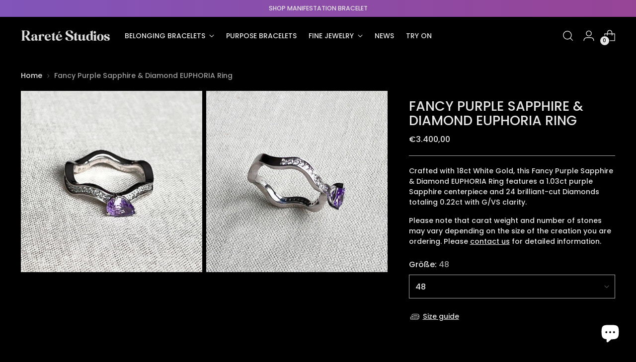

--- FILE ---
content_type: text/javascript; charset=utf-8
request_url: https://raretestudios.com/products/fancy-purple-sapphire-diamond-euphoria-ring.js
body_size: 771
content:
{"id":8362522837323,"title":"Fancy Purple Sapphire \u0026 Diamond EUPHORIA Ring","handle":"fancy-purple-sapphire-diamond-euphoria-ring","description":"\u003cp\u003eCrafted with 18ct White Gold, this Fancy Purple Sapphire \u0026amp; Diamond EUPHORIA Ring features a 1.03ct purple Sapphire centerpiece and 24 brilliant-cut Diamonds totaling 0.22ct with G\/VS clarity.\u003c\/p\u003e\n\u003cp\u003e\u003cmeta charset=\"utf-8\"\u003e\u003cspan\u003ePlease note that carat weight and number of stones may vary depending on the size of the creation you are ordering. Please \u003c\/span\u003e\u003ca href=\"https:\/\/www.raretestudios.com\/pages\/contact\"\u003econtact us\u003c\/a\u003e\u003cspan\u003e for detailed information.\u003c\/span\u003e\u003c\/p\u003e","published_at":"2023-05-01T11:31:16+02:00","created_at":"2023-04-11T21:29:09+02:00","vendor":"Rareté Studios","type":"Ring","tags":["Diamond","Sapphire"],"price":340000,"price_min":340000,"price_max":340000,"available":true,"price_varies":false,"compare_at_price":null,"compare_at_price_min":0,"compare_at_price_max":0,"compare_at_price_varies":false,"variants":[{"id":46492814836043,"title":"48","option1":"48","option2":null,"option3":null,"sku":"","requires_shipping":true,"taxable":true,"featured_image":null,"available":true,"name":"Fancy Purple Sapphire \u0026 Diamond EUPHORIA Ring - 48","public_title":"48","options":["48"],"price":340000,"weight":0,"compare_at_price":null,"inventory_management":null,"barcode":"","requires_selling_plan":false,"selling_plan_allocations":[]},{"id":46492814868811,"title":"49","option1":"49","option2":null,"option3":null,"sku":"","requires_shipping":true,"taxable":true,"featured_image":null,"available":true,"name":"Fancy Purple Sapphire \u0026 Diamond EUPHORIA Ring - 49","public_title":"49","options":["49"],"price":340000,"weight":0,"compare_at_price":null,"inventory_management":null,"barcode":"","requires_selling_plan":false,"selling_plan_allocations":[]},{"id":46492814901579,"title":"50","option1":"50","option2":null,"option3":null,"sku":"","requires_shipping":true,"taxable":true,"featured_image":null,"available":true,"name":"Fancy Purple Sapphire \u0026 Diamond EUPHORIA Ring - 50","public_title":"50","options":["50"],"price":340000,"weight":0,"compare_at_price":null,"inventory_management":null,"barcode":"","requires_selling_plan":false,"selling_plan_allocations":[]},{"id":46492814934347,"title":"51","option1":"51","option2":null,"option3":null,"sku":"","requires_shipping":true,"taxable":true,"featured_image":null,"available":true,"name":"Fancy Purple Sapphire \u0026 Diamond EUPHORIA Ring - 51","public_title":"51","options":["51"],"price":340000,"weight":0,"compare_at_price":null,"inventory_management":null,"barcode":"","requires_selling_plan":false,"selling_plan_allocations":[]},{"id":46492814967115,"title":"52","option1":"52","option2":null,"option3":null,"sku":"","requires_shipping":true,"taxable":true,"featured_image":null,"available":true,"name":"Fancy Purple Sapphire \u0026 Diamond EUPHORIA Ring - 52","public_title":"52","options":["52"],"price":340000,"weight":0,"compare_at_price":null,"inventory_management":null,"barcode":"","requires_selling_plan":false,"selling_plan_allocations":[]},{"id":46492814999883,"title":"53","option1":"53","option2":null,"option3":null,"sku":"","requires_shipping":true,"taxable":true,"featured_image":null,"available":true,"name":"Fancy Purple Sapphire \u0026 Diamond EUPHORIA Ring - 53","public_title":"53","options":["53"],"price":340000,"weight":0,"compare_at_price":null,"inventory_management":null,"barcode":"","requires_selling_plan":false,"selling_plan_allocations":[]},{"id":46492815032651,"title":"54","option1":"54","option2":null,"option3":null,"sku":"","requires_shipping":true,"taxable":true,"featured_image":null,"available":true,"name":"Fancy Purple Sapphire \u0026 Diamond EUPHORIA Ring - 54","public_title":"54","options":["54"],"price":340000,"weight":0,"compare_at_price":null,"inventory_management":null,"barcode":"","requires_selling_plan":false,"selling_plan_allocations":[]},{"id":46492815065419,"title":"55","option1":"55","option2":null,"option3":null,"sku":"","requires_shipping":true,"taxable":true,"featured_image":null,"available":true,"name":"Fancy Purple Sapphire \u0026 Diamond EUPHORIA Ring - 55","public_title":"55","options":["55"],"price":340000,"weight":0,"compare_at_price":null,"inventory_management":null,"barcode":"","requires_selling_plan":false,"selling_plan_allocations":[]},{"id":46492815098187,"title":"56","option1":"56","option2":null,"option3":null,"sku":"","requires_shipping":true,"taxable":true,"featured_image":null,"available":true,"name":"Fancy Purple Sapphire \u0026 Diamond EUPHORIA Ring - 56","public_title":"56","options":["56"],"price":340000,"weight":0,"compare_at_price":null,"inventory_management":null,"barcode":"","requires_selling_plan":false,"selling_plan_allocations":[]},{"id":46492815130955,"title":"57","option1":"57","option2":null,"option3":null,"sku":"","requires_shipping":true,"taxable":true,"featured_image":null,"available":true,"name":"Fancy Purple Sapphire \u0026 Diamond EUPHORIA Ring - 57","public_title":"57","options":["57"],"price":340000,"weight":0,"compare_at_price":null,"inventory_management":null,"barcode":"","requires_selling_plan":false,"selling_plan_allocations":[]},{"id":46492815163723,"title":"58","option1":"58","option2":null,"option3":null,"sku":"","requires_shipping":true,"taxable":true,"featured_image":null,"available":true,"name":"Fancy Purple Sapphire \u0026 Diamond EUPHORIA Ring - 58","public_title":"58","options":["58"],"price":340000,"weight":0,"compare_at_price":null,"inventory_management":null,"barcode":"","requires_selling_plan":false,"selling_plan_allocations":[]}],"images":["\/\/cdn.shopify.com\/s\/files\/1\/0728\/3222\/1515\/products\/PurpleSapphireandDiamond_2.jpg?v=1681241393","\/\/cdn.shopify.com\/s\/files\/1\/0728\/3222\/1515\/products\/3.jpg?v=1681324610"],"featured_image":"\/\/cdn.shopify.com\/s\/files\/1\/0728\/3222\/1515\/products\/PurpleSapphireandDiamond_2.jpg?v=1681241393","options":[{"name":"Größe","position":1,"values":["48","49","50","51","52","53","54","55","56","57","58"]}],"url":"\/products\/fancy-purple-sapphire-diamond-euphoria-ring","media":[{"alt":"Rareté Studios, Fine Jewelry, Euphoria Ring, Fancy Model, Purple Sapphire and Diamond, 18k white gold","id":41614092435787,"position":1,"preview_image":{"aspect_ratio":1.0,"height":1080,"width":1080,"src":"https:\/\/cdn.shopify.com\/s\/files\/1\/0728\/3222\/1515\/products\/PurpleSapphireandDiamond_2.jpg?v=1681241393"},"aspect_ratio":1.0,"height":1080,"media_type":"image","src":"https:\/\/cdn.shopify.com\/s\/files\/1\/0728\/3222\/1515\/products\/PurpleSapphireandDiamond_2.jpg?v=1681241393","width":1080},{"alt":"Rareté Studios, Fine Jewelry, Euphoria Ring, Fancy Model, Purple Sapphire and Diamond, 18k white gold","id":41614092403019,"position":2,"preview_image":{"aspect_ratio":1.0,"height":1080,"width":1080,"src":"https:\/\/cdn.shopify.com\/s\/files\/1\/0728\/3222\/1515\/products\/3.jpg?v=1681324610"},"aspect_ratio":1.0,"height":1080,"media_type":"image","src":"https:\/\/cdn.shopify.com\/s\/files\/1\/0728\/3222\/1515\/products\/3.jpg?v=1681324610","width":1080}],"requires_selling_plan":false,"selling_plan_groups":[]}